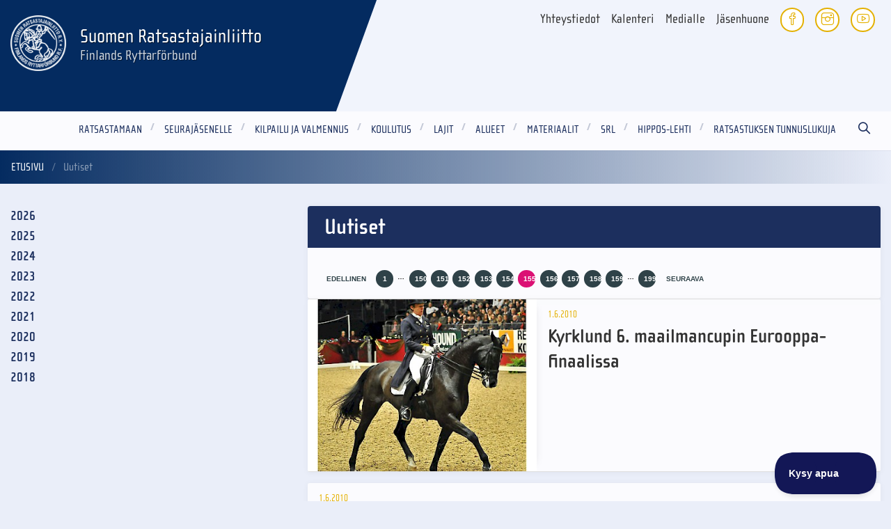

--- FILE ---
content_type: text/html; charset=utf-8
request_url: https://www.ratsastus.fi/uutiset/sivu155
body_size: 7319
content:
<!DOCTYPE html>
<html lang="fi" class="no-js">
  <head>
    <meta charset="utf-8">
    <meta http-equiv="X-UA-Compatible" content="IE=edge">
    <meta name="viewport" content="width=device-width, initial-scale=1">
    <meta name="description" content="">
    <meta name="author" content="">

    <link rel="apple-touch-icon" sizes="57x57" href="/favicon/apple-icon-57x57.png">
<link rel="apple-touch-icon" sizes="60x60" href="/favicon/apple-icon-60x60.png">
<link rel="apple-touch-icon" sizes="72x72" href="/favicon/apple-icon-72x72.png">
<link rel="apple-touch-icon" sizes="76x76" href="/favicon/apple-icon-76x76.png">
<link rel="apple-touch-icon" sizes="114x114" href="/favicon/apple-icon-114x114.png">
<link rel="apple-touch-icon" sizes="120x120" href="/favicon/apple-icon-120x120.png">
<link rel="apple-touch-icon" sizes="144x144" href="/favicon/apple-icon-144x144.png">
<link rel="apple-touch-icon" sizes="152x152" href="/favicon/apple-icon-152x152.png">
<link rel="apple-touch-icon" sizes="180x180" href="/favicon/apple-icon-180x180.png">
<link rel="icon" type="image/png" sizes="192x192"  href="/favicon/android-icon-192x192.png">
<link rel="icon" type="image/png" sizes="32x32" href="/favicon/favicon-32x32.png">
<link rel="icon" type="image/png" sizes="96x96" href="/favicon/favicon-96x96.png">
<link rel="icon" type="image/png" sizes="16x16" href="/favicon/favicon-16x16.png">
<link rel="manifest" href="/favicon/manifest.json">
<meta name="msapplication-TileColor" content="#ffffff">
<meta name="msapplication-TileImage" content="/favicon/ms-icon-144x144.png">
<meta name="theme-color" content="#ffffff">    
    <link rel="canonical" href="https://www.ratsastus.fi/uutiset/" />

    <!-- Facebook Open Graph Meta Tags -->
    <meta property="og:title" content="Uutiset" />
    <meta property="og:description" content="" />
    <meta property="og:type" content="website" />
    <meta property="og:url" content="https://www.ratsastus.fi/uutiset/" />
    
    <!-- Twitter -->
    <meta name="twitter:card" content="summary" />
    <meta name="twitter:title" content="Uutiset" />
    <meta name="twitter:description" content="" />
    <meta name="twitter:url" content="https://www.ratsastus.fi/uutiset/" />
    
        <!-- Google Tag Manager -->
    <script>(function(w,d,s,l,i){w[l]=w[l]||[];w[l].push({'gtm.start':
    new Date().getTime(),event:'gtm.js'});var
    f=d.getElementsByTagName(s)[0],
    j=d.createElement(s),dl=l!='dataLayer'?'&l='+l:'';j.async=true;j.src=
    'https://www.googletagmanager.com/gtm.js?id='+i+dl;f.parentNode.insertBefore(j,f);
    })(window,document,'script','dataLayer','GTM-M6CRCBBF');</script>
    <!-- End Google Tag Manager -->

    <title>Uutiset - Suomen Ratsastajainliitto</title>

    <link rel="stylesheet" href="https://use.typekit.net/hxs7gvi.css">
    <link rel="stylesheet" href="/site/templates/styles/simple-line-icons.css">
    <link rel="stylesheet" href="/site/assets/aiom/css_180c2da9ccf1a528a69a43593e01c2cd.css">

        <link rel="stylesheet" href="/site/templates/styles/print.css" type="text/css" media="print" />

        <script src="/site/templates/scripts/vendor/modernizr.js"></script>

    <script>
(function(i,s,o,g,r,a,m){i['GoogleAnalyticsObject']=r;i[r]=i[r]||function(){
(i[r].q=i[r].q||[]).push(arguments)},i[r].l=1*new Date();a=s.createElement(o),
m=s.getElementsByTagName(o)[0];a.async=1;a.src=g;m.parentNode.insertBefore(a,m)
})(window,document,'script','https://www.google-analytics.com/analytics.js','ga');

ga('create', 'UA-17226031-1', 'auto');
ga('send', 'pageview');

</script>  </head>

  <body class="news-tpl">
  
        <!-- Google Tag Manager (noscript) -->
    <noscript><iframe
    src="https://www.googletagmanager.com/ns.html?id=GTM-M6CRCBBF"
    height="0" width="0"
    style="display:none;visibility:hidden"></iframe></noscript>
    <!-- End Google Tag Manager (noscript) -->
  
    
	<link rel='stylesheet' type='text/css' href='/site/modules/SkipLinks/SkipLinks.css?1' /><div class="skiplinks-container"><a href="#main">Pääsisältö</a></div>

    <header>
      <div id="top-container">
        <div id="top" class="grid-container">

          <div class="grid-x grid-padding-x">
            <div class="medium-10 medium-push-2 cell">

            <ul class="menu some-links float-right">
              <li class="some"><a href="https://fi-fi.facebook.com/suomenratsastajainliitto/"><i class="icon-social-facebook icons"></i></a></li>
              <li class="some"><a href="https://www.instagram.com/ratsastajainliitto/?hl=fi"><i class="icon-social-instagram icons"></i></a></li>
                            <li class="some"><a href="https://www.youtube.com/user/ratsastajainliitto"><i class="icon-social-youtube icons"></i></a></li>
            </ul>

            <ul class="menu menu-links float-right" id="oikopolut" class="f-dropdown" data-dropdown-content aria-hidden="false" tabindex="-1">
                            
    <li>
      <a href="/yhteystiedot/">
        Yhteystiedot
      </a>
    </li>
  
    <li>
      <a href="https://kipa.ratsastus.fi/ncevents/">
        Kalenteri
      </a>
    </li>
  
    <li>
      <a href="/srl/viestinta/medialle/">
        Medialle
      </a>
    </li>
  
    <li>
      <a href="https://oma.ratsastus.fi/">
        Jäsenhuone
      </a>
    </li>
              </ul>
            </div>
            <div class="medium-2 medium-pull-10 cell">
              <h1 id="logo">
                <a href="/" title="Etusivu">
                  <img src="/site/templates/styles/images/logo.png?1" alt="Logo">
                  <span>Suomen Ratsastajainliitto<br>
                    <span>Finlands Ryttarförbund</span>
                  </span>
                </a>
              </h1>
            </div>
          </div>

        </div><!-- .grid-container -->
      </div>
    </header>

    <div id="menu-container">
      <div class="grid-container">
        <div class="title-bar" data-responsive-toggle="menu" data-hide-for="medium">
          <button class="menu-icon" type="button" data-toggle=""></button>
          <div class="title-bar-title">Valikko</div>
        </div>
        <nav id="main-menu">

          
      <ul id='menu' class='menu'><li class="dropdown"><a href="/ratsastamaan/">Ratsastamaan</a><ul class="dropdown menu"><li><a href="/ratsastamaan/nouse-ratsaille/">Nouse ratsaille</a><span class="after">+</span></li><li><a href="/ratsastamaan/tallille-tapahtumat/">Tallille!  -tapahtumat</a><span class="after">+</span></li><li><a href="/ratsastamaan/liity-seuraan/">Jäseneksi ratsastusseuraan</a><span class="after">+</span></li><li><a href="/ratsastamaan/loyda-oma-tallisi/">Löydä oma ratsastuskoulusi</a><span class="after">+</span></li><li><a href="/ratsastamaan/turvallisuus/">Turvallisuus</a><span class="after">+</span></li><li><a href="/ratsastamaan/hevonen-ja-hevostaidot/">Hevonen ja hevostaidot</a><span class="after">+</span></li><li><a href="/ratsastamaan/ratsastus-liikuntaa-ja-hyvinvointia/">Ratsastusyhteisö - liikuntaa ja hyvinvointia</a><span class="after">+</span></li><li><a href="/ratsastamaan/green-card/">Green Card</a><span class="after">+</span></li><li><a href="/ratsastamaan/green-card-plus/">Green Card Plus</a><span class="after">+</span></li><li><a href="/ratsastamaan/miten-ilmoittaa-hairinnasta-tai-elainsuojelurikoksesta/">Miten ilmoittaa häirinnästä tai eläinsuojelurikoksesta?</a><span class="after">+</span></li><li><a href="/ratsastamaan/hevosavusteinen-toiminta/">Hevosavusteinen toiminta</a><span class="after">+</span></li></ul><span class="after">+</span></li><li class="dropdown"><a href="/jasenelle/">Seurajäsenelle</a><ul class="dropdown menu"><li><a href="/jasenelle/jasenhuone/">Jäsenhuone</a><span class="after">+</span></li><li><a href="/jasenelle/jasenille/">Ratsastusseurassa</a><span class="after">+</span></li><li><a href="/jasenelle/urheiluvakuutus/">Sporttiturva-urheiluvakuutus</a><span class="after">+</span></li><li><a href="/jasenelle/jasenedut/">Muut SRL-jäsenen edut</a><span class="after">+</span></li><li><a href="/jasenelle/hevoskerhoon/">Hevoskerhot</a><span class="after">+</span></li><li><a href="/jasenelle/suorita-taitomerkkeja/">Testaa taitosi - suorita merkkejä</a><span class="after">+</span></li><li><a href="/jasenelle/harrasteratsastajan-polku/">Harrasteratsastajan polku</a><span class="after">+</span></li><li><a href="/jasenelle/kepparitoiminta/">Kepparitoiminta</a><span class="after">+</span></li><li><a href="/jasenelle/usein-kysytyt-kysymykset-jasenyys/">Usein kysytyt kysymykset UKK</a><span class="after">+</span></li></ul><span class="after">+</span></li><li class="dropdown"><a href="/kilpailu-ja-valmennus/">Kilpailu ja valmennus</a><ul class="dropdown menu"><li><a href="/kilpailu-ja-valmennus/kilpailujarjestelma/">Kilpailujärjestelmä</a><span class="after">+</span></li><li><a href="/kilpailu-ja-valmennus/kisakalenteri/">Kisakalenteri 2026</a><span class="after">+</span></li><li><a href="/kilpailu-ja-valmennus/tulokset/">Kilpailutulokset</a><span class="after">+</span></li><li><a href="/kilpailu-ja-valmennus/valmennus/">Valmennus</a><span class="after">+</span></li><li><a href="/kilpailu-ja-valmennus/urheilijalle/">Urheilijalle</a><span class="after">+</span></li><li><a href="/kilpailu-ja-valmennus/urheilijaesittelyja/">Urheilijaesittelyjä</a><span class="after">+</span></li><li><a href="/kilpailu-ja-valmennus/antidoping/">Antidoping</a><span class="after">+</span></li><li><a href="/kilpailu-ja-valmennus/miten-ilmoittaa-hairinnasta-tai-elainsuojelurikoksesta/">Miten ilmoittaa häirinnästä, kilpailumanipulaatiosta tai eläinsuojelurikoksesta?</a><span class="after">+</span></li><li><a href="/kilpailu-ja-valmennus/reilu-peli-urheilussa/">Reilu Peli, kilpailumanipulaation vastustaminen ja hevosen hyvinvoinnin eettiset säännökset urheilussa</a><span class="after">+</span></li><li><a href="/kilpailu-ja-valmennus/kilpailunjarjestajalle/">Kilpailujärjestäjälle</a><span class="after">+</span></li><li><a href="/kilpailu-ja-valmennus/toimihenkilolle/">Toimihenkilölle</a><span class="after">+</span></li><li><a href="/kilpailu-ja-valmennus/kipa/">KIPA ja Equipe App</a><span class="after">+</span></li><li><a href="/kilpailu-ja-valmennus/clipmyhorse-livelahetys/">ClipMyHorse livelähetys</a><span class="after">+</span></li></ul><span class="after">+</span></li><li class="dropdown"><a href="/koulutus/">Koulutus</a><ul class="dropdown menu"><li><a href="/koulutus/hevosen-hyvinvointityoryhman-uutisia/">Hevosen hyvinvointi -työryhmä</a><span class="after">+</span></li><li><a href="/koulutus/valmentajakoulutus/">Valmentajakoulutus</a><span class="after">+</span></li><li><a href="/koulutus/toimihenkilokoulutus/">Toimihenkilökoulutus</a><span class="after">+</span></li><li><a href="/koulutus/erityisliikunnan-koulutus/">Pararatsastuksen koulutus</a><span class="after">+</span></li><li><a href="/koulutus/hevos-ja-ponikerhon-ohjaajakoulutukset/">Hevos- ja ponikerhon ohjaajakoulutukset</a><span class="after">+</span></li><li><a href="/koulutus/iltateekoulutukset/">Seuratoiminnan iltateewebinaarit</a><span class="after">+</span></li><li><a href="/koulutus/seura-ja-harrastetoiminnan-koulutukset/">Muu seuratoiminnan koulutus</a><span class="after">+</span></li><li><a href="/koulutus/kouluttajat/">Kouluttajat</a><span class="after">+</span></li><li><a href="/koulutus/ratsastuksen-urheiluakatemia/">Ratsastuksen urheiluakatemia</a><span class="after">+</span></li></ul><span class="after">+</span></li><li class="dropdown"><a href="/lajit/">Lajit</a><ul class="dropdown menu"><li><a href="/lajit/lajikomiteat/">Lajikomiteat</a><span class="after">+</span></li><li><a href="/lajit/esteratsastus/">Esteratsastus</a><span class="after">+</span></li><li><a href="/lajit/kenttaratsastus/">Kenttäratsastus</a><span class="after">+</span></li><li><a href="/lajit/kouluratsastus/">Kouluratsastus</a><span class="after">+</span></li><li><a href="/lajit/islanninhevoset/">Askellajiratsastus</a><span class="after">+</span></li><li><a href="/lajit/lannenratsastus/">Lännenratsastus</a><span class="after">+</span></li><li><a href="/lajit/matkaratsastus/">Matkaratsastus</a><span class="after">+</span></li><li><a href="/lajit/pararatsastus/">Pararatsastus</a><span class="after">+</span></li><li><a href="/lajit/valjakkoajo/">Valjakkoajo</a><span class="after">+</span></li><li><a href="/lajit/vikellys/">Vikellys</a><span class="after">+</span></li><li><a href="/lajit/working-equitation/">Working Equitation</a><span class="after">+</span></li><li><a href="/lajit/muut-lajit/">Muut lajit</a><span class="after">+</span></li></ul><span class="after">+</span></li><li class="dropdown"><a href="/alueet/">Alueet</a><ul class="dropdown menu"><li><a href="/alueet/aluetoiminta/">Aluetoiminta</a><span class="after">+</span></li><li><a href="/alueet/etela-suomi/">Etelä-Suomi</a><span class="after">+</span></li><li><a href="/alueet/hame/">Häme</a><span class="after">+</span></li><li><a href="/alueet/ita-suomi/">Itä-Suomi</a><span class="after">+</span></li><li><a href="/alueet/kaakkois-suomi/">Kaakkois-Suomi</a><span class="after">+</span></li><li><a href="/alueet/keski-suomi/">Keski-Suomi</a><span class="after">+</span></li><li><a href="/alueet/lounais-suomi/">Lounais-Suomi</a><span class="after">+</span></li><li><a href="/alueet/pohjanmaa/">Pohjanmaa</a><span class="after">+</span></li><li><a href="/alueet/pohjois-suomi/">Pohjois-Suomi</a><span class="after">+</span></li></ul><span class="after">+</span></li><li class="dropdown"><a href="/materiaalit/">Materiaalit</a><ul class="dropdown menu"><li><a href="/materiaalit/asiakirjat/">Asiakirjat</a><span class="after">+</span></li><li><a href="/materiaalit/kilpailusaannot/">Kilpailusäännöt</a><span class="after">+</span></li><li><a href="/materiaalit/sarjakilpailusaannot/">Sarjakilpailusäännöt</a><span class="after">+</span></li><li><a href="/materiaalit/lomakkeet/">Lomakkeet</a><span class="after">+</span></li><li><a href="/materiaalit/vakioradat/">Vakioradat</a><span class="after">+</span></li><li><a href="/materiaalit/kouluohjelmat/">Kouluohjelmat</a><span class="after">+</span></li><li><a href="/materiaalit/kenttaratsastuksen-kouluohjelmat/">Kenttäratsastuksen kouluohjelmat</a><span class="after">+</span></li><li><a href="/materiaalit/pararatsastuksen-kouluohjelmat/">Parakouluratsastusohjelmat</a><span class="after">+</span></li><li><a href="/materiaalit/valjakkoajon-kouluohjelmat/">Valjakkoajon kouluohjelmat</a><span class="after">+</span></li><li><a href="/materiaalit/myyntituotteet/">Myyntituotteet</a><span class="after">+</span></li><li><a href="/materiaalit/kerhomateriaalit/">Kerhomateriaalit</a><span class="after">+</span></li><li><a href="/materiaalit/kuntohaaste/">Kuntohaaste</a><span class="after">+</span></li><li><a href="/materiaalit/muuta/">Muuta</a><span class="after">+</span></li></ul><span class="after">+</span></li><li class="dropdown"><a href="/srl/">SRL</a><ul class="dropdown menu"><li><a href="/srl/organisaatio/">Organisaatio</a><span class="after">+</span></li><li><a href="/srl/finnish-equestrian-federation/">Finnish Equestrian Federation</a><span class="after">+</span></li><li><a href="/srl/liittokokoukset/">Liittokokoukset</a><span class="after">+</span></li><li><a href="/srl/ratsastajainliiton-strategia/">Strategia</a><span class="after">+</span></li><li><a href="/srl/edunvalvonta/">Edunvalvonta</a><span class="after">+</span></li><li><a href="/srl/vastuullisuustyo/">Vastuullisuus</a><span class="after">+</span></li><li><a href="/srl/hyva-hallinto/">Hyvä hallintotapa</a><span class="after">+</span></li><li><a href="/srl/viestinta/">Viestintä</a><span class="after">+</span></li><li><a href="/srl/ratsastuksen-tunnuslukuja/">Ratsastuksen tunnuslukuja</a><span class="after">+</span></li><li><a href="/srl/gdpr/">GDPR</a><span class="after">+</span></li><li><a href="/srl/srl-hinnasto/">SRL hinnasto</a><span class="after">+</span></li><li><a href="/srl/in-memoriam/">Muistoa kunnioittaen - In memoriam</a><span class="after">+</span></li><li><a href="/srl/srl-toimiston-henkilokunnan-esittely/">Toimiston henkilökunta esittäytyy</a><span class="after">+</span></li></ul><span class="after">+</span></li><li class="dropdown"><a href="/hippos-lehti/">Hippos-lehti</a><ul class="dropdown menu"><li><a href="/hippos-lehti/aikataulut/">Lehti ja aikataulut</a><span class="after">+</span></li><li><a href="/hippos-lehti/tilaa/">Tilaa</a><span class="after">+</span></li><li><a href="/hippos-lehti/mediakortti/">Mediakortti</a><span class="after">+</span></li><li><a href="/hippos-lehti/media-card/">Media Card</a><span class="after">+</span></li></ul><span class="after">+</span></li><li class="dropdown"><a href="/tunnuslukuja/">Ratsastuksen tunnuslukuja</a><ul class="dropdown menu"><li><a href="/tunnuslukuja/hevosalan-avainluvut-suomessa/">Hevosalan avainluvut Suomessa</a><span class="after">+</span></li><li><a href="/tunnuslukuja/hyvinvointia-ratsastuksesta-kaiken-ikaisille/">Hyvinvointia ratsastuksesta kaiken ikäisille</a><span class="after">+</span></li><li><a href="/tunnuslukuja/miten-hyvinvointialue-voi-hyotya/">Miten hyvinvointialue voi hyötyä?</a><span class="after">+</span></li><li><a href="/tunnuslukuja/miten-kunta-voi-hyotya/">Miten kunta voi hyötyä?</a><span class="after">+</span></li></ul><span class="after">+</span></li><li class="search search-btn"><a href="/haku/"><i class="icon-magnifier icons"></i></a></li></ul>
        </nav>
        </div><!-- .grid-container -->
      </div>

        
<section class="container breadcrumbs-container ">
  <div class="row">
    
<ul id='breadcrumb' class='breadcrumbs'><li><a href='/'>Etusivu</a></li><li>Uutiset</li></ul>  </div>
</section>
    <main id="main" role="main">

        
<section class="container">
  <div class="row basic">
    <div class="large-8 large-push-4 columns">
      <div id="content-container">
        <div class="box">
                              <div id='title-container' style='margin-bottom: -1rem;'><h1 >Uutiset</h1>
</div>
<ul class='MarkupPagerNav' role='navigation' aria-label='Pagination links'>
	<li aria-label='Previous page' class='MarkupPagerNavPrevious MarkupPagerNavFirst'><a href='/uutiset/sivu154'><span>Edellinen</span></a></li>
	<li aria-label='Page 1' class='MarkupPagerNavFirstNum'><a href='/uutiset/'><span>1</span></a></li>
	<li aria-label='' class='MarkupPagerNavSeparator'>&hellip;</li>
	<li aria-label='Page 150'><a href='/uutiset/sivu150'><span>150</span></a></li>
	<li aria-label='Page 151'><a href='/uutiset/sivu151'><span>151</span></a></li>
	<li aria-label='Page 152'><a href='/uutiset/sivu152'><span>152</span></a></li>
	<li aria-label='Page 153'><a href='/uutiset/sivu153'><span>153</span></a></li>
	<li aria-label='Page 154'><a href='/uutiset/sivu154'><span>154</span></a></li>
	<li aria-label='Page 155, current page' class='MarkupPagerNavOn' aria-current='true'><a href='/uutiset/sivu155'><span>155</span></a></li>
	<li aria-label='Page 156'><a href='/uutiset/sivu156'><span>156</span></a></li>
	<li aria-label='Page 157'><a href='/uutiset/sivu157'><span>157</span></a></li>
	<li aria-label='Page 158'><a href='/uutiset/sivu158'><span>158</span></a></li>
	<li aria-label='Page 159'><a href='/uutiset/sivu159'><span>159</span></a></li>
	<li aria-label='' class='MarkupPagerNavSeparator'>&hellip;</li>
	<li aria-label='Page 199, last page' class='MarkupPagerNavLastNum'><a href='/uutiset/sivu199'><span>199</span></a></li>
	<li aria-label='Next page' class='MarkupPagerNavNext MarkupPagerNavLast'><a href='/uutiset/sivu156'><span>Seuraava</span></a></li>
</ul>                    
          <!-- Go to www.addthis.com/dashboard to customize your tools -->
          <div class="addthis_inline_share_toolbox"></div>
          <script type="text/javascript" src="//s7.addthis.com/js/300/addthis_widget.js#pubid=ra-5b2b76f22cc63962"></script>
        </div>
        <div id='news'><div class="news">
   <div class="news-list">
    <ul class='unstyled-list block-list '>
              <li class="with-image  main-news">
          <a href="/uutiset/kyrklund-6-maailmancupin-eurooppa-finaalissa/">
             <div class="img-container">
                <picture><source media='(min-width: 800px)' srcset='/site/assets/files/18240/36a6492c4a6301ad977dcb45fd6a57e3799c5860.400x300.jpg'><source media='(min-width: 0)' srcset='/site/assets/files/18240/36a6492c4a6301ad977dcb45fd6a57e3799c5860.500x333.jpg, /site/assets/files/18240/36a6492c4a6301ad977dcb45fd6a57e3799c5860.800x533.jpg 2x'><img src='/site/assets/files/18240/36a6492c4a6301ad977dcb45fd6a57e3799c5860.500x333.jpg' alt= />
</picture>             </div>
             <div class="content">
                <span class="date">1.6.2010</span>
                                <p>Kyrklund 6. maailmancupin Eurooppa-finaalissa</p>
                <span class="summary"></span>
             </div>
          </a>
       </li>                   
              <li class="with-image ">
          <a href="/uutiset/suomalaissijoituksia-toscanassa/">
             <div class="img-container">
                             </div>
             <div class="content">
                <span class="date">1.6.2010</span>
                                <p>Suomalaissijoituksia Toscanassa</p>
                <span class="summary"></span>
             </div>
          </a>
       </li>                   
              <li class="with-image ">
          <a href="/uutiset/fagerstrom-3-toscanassa-150-cm-n-esteilla/">
             <div class="img-container">
                             </div>
             <div class="content">
                <span class="date">1.6.2010</span>
                                <p>Fagerström 3. Toscanassa 150 cm:n esteillä</p>
                <span class="summary"></span>
             </div>
          </a>
       </li>                   
              <li class="with-image ">
          <a href="/uutiset/maailmancupin-finalistit-las-vegasissa-15-19.4/">
             <div class="img-container">
                             </div>
             <div class="content">
                <span class="date">1.6.2010</span>
                                <p>Maailmancupin finalistit Las Vegasissa 15.-19.4.</p>
                <span class="summary"></span>
             </div>
          </a>
       </li>                   
              <li class="with-image ">
          <a href="/uutiset/mikael-forsten-15-lansi-liigassa-las-vegas-odottaa/">
             <div class="img-container">
                <picture><source media='(min-width: 800px)' srcset='/site/assets/files/18244/c10b6b97377e253709642637ca95144c2a70e44b.400x300.jpg'><source media='(min-width: 0)' srcset='/site/assets/files/18244/c10b6b97377e253709642637ca95144c2a70e44b.500x333.jpg, /site/assets/files/18244/c10b6b97377e253709642637ca95144c2a70e44b.800x533.jpg 2x'><img src='/site/assets/files/18244/c10b6b97377e253709642637ca95144c2a70e44b.500x333.jpg' alt= />
</picture>             </div>
             <div class="content">
                <span class="date">1.6.2010</span>
                                <p>Mikael Forstén 15. Länsi-liigassa, Las Vegas odottaa!</p>
                <span class="summary"></span>
             </div>
          </a>
       </li>                   
              <li class="with-image ">
          <a href="/uutiset/suomalaissijoituksia-arezzossa/">
             <div class="img-container">
                             </div>
             <div class="content">
                <span class="date">1.6.2010</span>
                                <p>Suomalaissijoituksia Arezzossa</p>
                <span class="summary"></span>
             </div>
          </a>
       </li>                   
              <li class="with-image ">
          <a href="/uutiset/noora-forstenille-kaksi-sijoitusta-toscanassa/">
             <div class="img-container">
                             </div>
             <div class="content">
                <span class="date">1.6.2010</span>
                                <p>Noora Forsténille kaksi sijoitusta Toscanassa</p>
                <span class="summary"></span>
             </div>
          </a>
       </li>                   
              <li class="with-image ">
          <a href="/uutiset/ponioripaivilta-paljon-uusia-oriita-jalostukseen/">
             <div class="img-container">
                             </div>
             <div class="content">
                <span class="date">1.6.2010</span>
                                <p>Ponioripäiviltä paljon uusia oriita jalostukseen</p>
                <span class="summary"></span>
             </div>
          </a>
       </li>                   
              <li class="with-image ">
          <a href="/uutiset/tampereen-hevosmessuilla-yli-6000-kavijaa/">
             <div class="img-container">
                <picture><source media='(min-width: 800px)' srcset='/site/assets/files/18248/5e1828077ffa12a345354ab600aa525c6ce3998c.400x300.jpg'><source media='(min-width: 0)' srcset='/site/assets/files/18248/5e1828077ffa12a345354ab600aa525c6ce3998c.500x333.jpg, /site/assets/files/18248/5e1828077ffa12a345354ab600aa525c6ce3998c.800x533.jpg 2x'><img src='/site/assets/files/18248/5e1828077ffa12a345354ab600aa525c6ce3998c.500x333.jpg' alt= />
</picture>             </div>
             <div class="content">
                <span class="date">1.6.2010</span>
                                <p>Tampereen hevosmessuilla yli 6000 kävijää</p>
                <span class="summary"></span>
             </div>
          </a>
       </li>                   
              <li class="with-image ">
          <a href="/uutiset/kolmen-tahden-hallikilpailu-ypaja-spring-show-18-19.4/">
             <div class="img-container">
                             </div>
             <div class="content">
                <span class="date">1.6.2010</span>
                                <p>Kolmen tähden hallikilpailu Ypäjä Spring Show 18.–19.4.</p>
                <span class="summary"></span>
             </div>
          </a>
       </li>                   
              <li class="with-image ">
          <a href="/uutiset/rintamaki-5-sunshinetourin-pikkukierroksen-gp-ssa/">
             <div class="img-container">
                <picture><source media='(min-width: 800px)' srcset='/site/assets/files/18228/057e4b5b8ad84dfa697d1b6859adf41dd93aa5bf.400x300.jpg'><source media='(min-width: 0)' srcset='/site/assets/files/18228/057e4b5b8ad84dfa697d1b6859adf41dd93aa5bf.500x333.jpg, /site/assets/files/18228/057e4b5b8ad84dfa697d1b6859adf41dd93aa5bf.800x533.jpg 2x'><img src='/site/assets/files/18228/057e4b5b8ad84dfa697d1b6859adf41dd93aa5bf.500x333.jpg' alt= />
</picture>             </div>
             <div class="content">
                <span class="date">1.6.2010</span>
                                <p>Rintamäki 5. Sunshinetourin pikkukierroksen GP:ssä</p>
                <span class="summary"></span>
             </div>
          </a>
       </li>                   
              <li class="with-image ">
          <a href="/uutiset/emma-kanervalla-ja-sini-spiritilla-hienot-gp-startit/">
             <div class="img-container">
                <picture><source media='(min-width: 800px)' srcset='/site/assets/files/18230/efca69509f3b3d9243301b1a0766aefb862f634b.400x300.jpg'><source media='(min-width: 0)' srcset='/site/assets/files/18230/efca69509f3b3d9243301b1a0766aefb862f634b.500x333.jpg, /site/assets/files/18230/efca69509f3b3d9243301b1a0766aefb862f634b.800x533.jpg 2x'><img src='/site/assets/files/18230/efca69509f3b3d9243301b1a0766aefb862f634b.500x333.jpg' alt= />
</picture>             </div>
             <div class="content">
                <span class="date">1.6.2010</span>
                                <p>Emma Kanervalla ja Sini Spiritillä hienot GP-startit</p>
                <span class="summary"></span>
             </div>
          </a>
       </li>                   
              <li class="with-image ">
          <a href="/uutiset/sebastian-nummiselle-useita-sijoituksia-sunshine-tourilla/">
             <div class="img-container">
                             </div>
             <div class="content">
                <span class="date">1.6.2010</span>
                                <p>Sebastian Nummiselle useita sijoituksia Sunshine Tourilla</p>
                <span class="summary"></span>
             </div>
          </a>
       </li>                   
              <li class="with-image ">
          <a href="/uutiset/nina-fagerstrom-menestyi-toscana-tourilla-italiassa/">
             <div class="img-container">
                             </div>
             <div class="content">
                <span class="date">1.6.2010</span>
                                <p>Nina Fagerström menestyi Toscana Tourilla Italiassa</p>
                <span class="summary"></span>
             </div>
          </a>
       </li>                   
              <li class="with-image ">
          <a href="/uutiset/kyralle-olympiakomitean-tuki-kohti-lontoota-2012/">
             <div class="img-container">
                <picture><source media='(min-width: 800px)' srcset='/site/assets/files/18212/c229d2b93422d6ae833a751e6495b7dfc37a70cc.400x300.jpg'><source media='(min-width: 0)' srcset='/site/assets/files/18212/c229d2b93422d6ae833a751e6495b7dfc37a70cc.500x333.jpg, /site/assets/files/18212/c229d2b93422d6ae833a751e6495b7dfc37a70cc.800x533.jpg 2x'><img src='/site/assets/files/18212/c229d2b93422d6ae833a751e6495b7dfc37a70cc.500x333.jpg' alt= />
</picture>             </div>
             <div class="content">
                <span class="date">1.6.2010</span>
                                <p>Kyralle Olympiakomitean tuki kohti Lontoota 2012!</p>
                <span class="summary"></span>
             </div>
          </a>
       </li>                   
              <li class="with-image ">
          <a href="/uutiset/elina-blomille-nbsp-kolme-sijoitusta-toscana-tourilla/">
             <div class="img-container">
                             </div>
             <div class="content">
                <span class="date">1.6.2010</span>
                                <p>Elina Blomille&amp;nbsp;kolme sijoitusta Toscana Tourilla</p>
                <span class="summary"></span>
             </div>
          </a>
       </li>                   
              <li class="with-image ">
          <a href="/uutiset/sebastian-numminen-16-sijalle-sunshinetourin-gp-ssa/">
             <div class="img-container">
                             </div>
             <div class="content">
                <span class="date">1.6.2010</span>
                                <p>Sebastian Numminen 16. sijalle Sunshinetourin GP:ssä </p>
                <span class="summary"></span>
             </div>
          </a>
       </li>                   
              <li class="with-image ">
          <a href="/uutiset/jessica-timgren-kuudes-leznon-gp-ssa-puolassa/">
             <div class="img-container">
                             </div>
             <div class="content">
                <span class="date">1.6.2010</span>
                                <p>Jessica Timgren kuudes Leznon GP:ssä Puolassa</p>
                <span class="summary"></span>
             </div>
          </a>
       </li>                   
              <li class="with-image ">
          <a href="/uutiset/noora-forsten-gp-n-16-belgiassa-paljon-suomalaissijoituksia/">
             <div class="img-container">
                             </div>
             <div class="content">
                <span class="date">1.6.2010</span>
                                <p>Noora Forstén GP:n 16. Belgiassa, paljon suomalaissijoituksia</p>
                <span class="summary"></span>
             </div>
          </a>
       </li>                   
              <li class="with-image ">
          <a href="/uutiset/hippos-lehden-kustantajaksi-tekir-oy/">
             <div class="img-container">
                             </div>
             <div class="content">
                <span class="date">1.6.2010</span>
                                <p>Hippos-lehden kustantajaksi Tekir Oy</p>
                <span class="summary"></span>
             </div>
          </a>
       </li>                   
          </ul>
    <!--<a href="/ajankohtaista/" class="more">Lisää ajankohtaista</a>-->
 </div>
</div></div>
      </div>
   </div>
   <div class="large-4 large-pull-8 columns">
      <div id="left-container">
                        <ul class='archive list-unstyled'><li class='year'><b><a href='/uutiset/2026/'>2026</a></b></li><li class='year'><b><a href='/uutiset/2025/'>2025</a></b></li><li class='year'><b><a href='/uutiset/2024/'>2024</a></b></li><li class='year'><b><a href='/uutiset/2023/'>2023</a></b></li><li class='year'><b><a href='/uutiset/2022/'>2022</a></b></li><li class='year'><b><a href='/uutiset/2021/'>2021</a></b></li><li class='year'><b><a href='/uutiset/2020/'>2020</a></b></li><li class='year'><b><a href='/uutiset/2019/'>2019</a></b></li><li class='year'><b><a href='/uutiset/2018/'>2018</a></b></li></ul>      </div>
    </div>
  </div>  
  <div> 
</section>

    </main>

    <footer>
       <div class="grid-container home">
          <div class="grid-x grid-padding-x">
             <div class="medium-4 cell">
             </div>
             <div class="medium-4 cell">
                <h1 id="logo" style="z-index: 9; position: relative;" class="hidden-s">
                   <a href="/"><img src="/site/templates/styles/images/logo.png?1" alt="Logo"></a>
                </h1>
                <p>
                  Valimotie 10<br />
00380 Helsinki<br />
puhelin (09) 2294 510<br>
                  <span id="e203326803">[javascript protected email address]</span><script type="text/javascript">/*<![CDATA[*/eval("var a=\"g.GrhOH_RXmwWJ3ek+pzFulNoEYLMS0cZ5b2Ux1vy6jBTK48aQfitqds-7IDP9CnAV@\";var b=a.split(\"\").sort().join(\"\");var c=\"I6PD6DP9DJI6PD6DP9DG4Q\";var d=\"\";for(var e=0;e<c.length;e++)d+=b.charAt(a.indexOf(c.charAt(e)));document.getElementById(\"e203326803\").innerHTML=\"<a href=\\\"mailto:\"+d+\"\\\">\"+d+\"</a>\"")/*]]>*/</script>                </p>
             </div>
             <div class="medium-4 cell">
             </div>
          </div>
       </div>
       <img src="/site/templates/styles/images/big-logo.png" class="big-logo" alt="">
    </footer>

      
    <script src="/site/templates/scripts/vendor/jquery.js"></script>
    <script src="/site/templates/scripts/foundation.min.js?2"></script>

    
    <script src="/site/templates/scripts/main.js?1676361012"></script>
    <script src="/site/templates/scripts/app.js?1541595365"></script>
        <script type="text/javascript">!function(e,t,n){function a(){var e=t.getElementsByTagName("script")[0],n=t.createElement("script");n.type="text/javascript",n.async=!0,n.src="https://beacon-v2.helpscout.net",e.parentNode.insertBefore(n,e)}if(e.Beacon=n=function(t,n,a){e.Beacon.readyQueue.push({method:t,options:n,data:a})},n.readyQueue=[],"complete"===t.readyState)return a();e.attachEvent?e.attachEvent("onload",a):e.addEventListener("load",a,!1)}(window,document,window.Beacon||function(){});</script>
    <script type="text/javascript">window.Beacon('init', 'afdbe596-90d8-440e-9ead-4505358bcaed')</script>

  
<script>var as_config = {"as_minLength":"3","as_close_text":"sulje","as_search_form":"#searchform","as_search_input":"#query","as_query_name":"q","as_query_url":"","add_script":1};</script>
<script src='/site/modules/AjaxSearch/AjaxSearch.js'></script></body>
</html>

--- FILE ---
content_type: text/css;charset=utf-8
request_url: https://use.typekit.net/hxs7gvi.css
body_size: 522
content:
/*
 * The Typekit service used to deliver this font or fonts for use on websites
 * is provided by Adobe and is subject to these Terms of Use
 * http://www.adobe.com/products/eulas/tou_typekit. For font license
 * information, see the list below.
 *
 * cholla-sans:
 *   - http://typekit.com/eulas/00000000000000003b9adc7c
 *   - http://typekit.com/eulas/00000000000000003b9adc7b
 *   - http://typekit.com/eulas/00000000000000003b9adc7a
 *   - http://typekit.com/eulas/00000000000000003b9adc7d
 *
 * © 2009-2026 Adobe Systems Incorporated. All Rights Reserved.
 */
/*{"last_published":"2018-05-02 05:33:28 UTC"}*/

@import url("https://p.typekit.net/p.css?s=1&k=hxs7gvi&ht=tk&f=28592.28593.28594.28595&a=7359655&app=typekit&e=css");

@font-face {
font-family:"cholla-sans";
src:url("https://use.typekit.net/af/802540/00000000000000003b9adc7c/27/l?primer=7cdcb44be4a7db8877ffa5c0007b8dd865b3bbc383831fe2ea177f62257a9191&fvd=n4&v=3") format("woff2"),url("https://use.typekit.net/af/802540/00000000000000003b9adc7c/27/d?primer=7cdcb44be4a7db8877ffa5c0007b8dd865b3bbc383831fe2ea177f62257a9191&fvd=n4&v=3") format("woff"),url("https://use.typekit.net/af/802540/00000000000000003b9adc7c/27/a?primer=7cdcb44be4a7db8877ffa5c0007b8dd865b3bbc383831fe2ea177f62257a9191&fvd=n4&v=3") format("opentype");
font-display:auto;font-style:normal;font-weight:400;font-stretch:normal;
}

@font-face {
font-family:"cholla-sans";
src:url("https://use.typekit.net/af/6b5a75/00000000000000003b9adc7b/27/l?primer=7cdcb44be4a7db8877ffa5c0007b8dd865b3bbc383831fe2ea177f62257a9191&fvd=i7&v=3") format("woff2"),url("https://use.typekit.net/af/6b5a75/00000000000000003b9adc7b/27/d?primer=7cdcb44be4a7db8877ffa5c0007b8dd865b3bbc383831fe2ea177f62257a9191&fvd=i7&v=3") format("woff"),url("https://use.typekit.net/af/6b5a75/00000000000000003b9adc7b/27/a?primer=7cdcb44be4a7db8877ffa5c0007b8dd865b3bbc383831fe2ea177f62257a9191&fvd=i7&v=3") format("opentype");
font-display:auto;font-style:italic;font-weight:700;font-stretch:normal;
}

@font-face {
font-family:"cholla-sans";
src:url("https://use.typekit.net/af/94a043/00000000000000003b9adc7a/27/l?primer=7cdcb44be4a7db8877ffa5c0007b8dd865b3bbc383831fe2ea177f62257a9191&fvd=n7&v=3") format("woff2"),url("https://use.typekit.net/af/94a043/00000000000000003b9adc7a/27/d?primer=7cdcb44be4a7db8877ffa5c0007b8dd865b3bbc383831fe2ea177f62257a9191&fvd=n7&v=3") format("woff"),url("https://use.typekit.net/af/94a043/00000000000000003b9adc7a/27/a?primer=7cdcb44be4a7db8877ffa5c0007b8dd865b3bbc383831fe2ea177f62257a9191&fvd=n7&v=3") format("opentype");
font-display:auto;font-style:normal;font-weight:700;font-stretch:normal;
}

@font-face {
font-family:"cholla-sans";
src:url("https://use.typekit.net/af/7e03a6/00000000000000003b9adc7d/27/l?primer=7cdcb44be4a7db8877ffa5c0007b8dd865b3bbc383831fe2ea177f62257a9191&fvd=i4&v=3") format("woff2"),url("https://use.typekit.net/af/7e03a6/00000000000000003b9adc7d/27/d?primer=7cdcb44be4a7db8877ffa5c0007b8dd865b3bbc383831fe2ea177f62257a9191&fvd=i4&v=3") format("woff"),url("https://use.typekit.net/af/7e03a6/00000000000000003b9adc7d/27/a?primer=7cdcb44be4a7db8877ffa5c0007b8dd865b3bbc383831fe2ea177f62257a9191&fvd=i4&v=3") format("opentype");
font-display:auto;font-style:italic;font-weight:400;font-stretch:normal;
}

.tk-cholla-sans { font-family: "cholla-sans",sans-serif; }


--- FILE ---
content_type: application/javascript
request_url: https://www.ratsastus.fi/site/templates/scripts/main.js?1676361012
body_size: 988
content:
//$(document).foundation();

if ($('.main-carousel').length != 0 && $.fn.slick) {

	$('.main-carousel').slick({
		lazyLoad : 'ondemand',
		autoplay : true,
		autoplaySpeed: 8000,
		fade: true,
		dots : false,
		speed: 1500
	});

}

if ($('.banners-carousel').length != 0 && $.fn.slick) {
	$(".banners-carousel").slick({
		lazyLoad: 'ondemand',
		autoplay : true,
		fade : true
	});
}

if ($('.slide-gallery .bd').length != 0 && $.fn.slick) {
	$('.slide-gallery .bd').show();
	$('.slide-gallery .bd').slick({
	  slidesToShow: 3,
	  slidesToScroll: 3
	});
}

$(".data-link").on( "click", function() {
	$(this).magnificPopup({
		type: 'ajax'
	});
	return false;
});	

$(".clickable-row").click(function() {
    window.document.location = $(this).data("href");
});

$( window ).load(function() {
	$someContainer = $('#some-container .somet');
	if ($someContainer.length) {
		//$('#some-container .somet').masonry();
		$someContainer.isotope({
		  // options
		  itemSelector: '.content-block',
		  //filter: '.facebook'
		  //layoutMode: 'fitRows'
		});
	}
});

$('#filters a').click(function(){
  var selector = $(this).attr('data-filter');
  $someContainer.isotope({ filter: selector });
  return false;
});

$( window ).load(function() {

	(function ( $ ) {
	 
	    $.fn.multiNav = function() {

	    	var nav = $(this);
			var pn = document.location.pathname;
			var open = $("a[href='" + pn + "']").parents(".parent");

			// hide subnavs
			$("li ul", nav).hide();

			// add more-link
			$("li.has_children", nav).append("<span class='more'></span>");

			// more click event
			$('.more').on('click', function(){    
			    $(this).toggleClass("less");
			    $(this).prev("ul").slideToggle("fast");
			});

			// open nav position from path
			// (hasClass added to avoid breaking main menu dropdown, case VO-6653)
			if (!open.hasClass('dropdown')) {
				open.children("ul").show();
				open.find(".more").addClass("less");
			}

			$( ".nav-vertical .current > .more" ).trigger( "click" );
			$( ".nav-vertical .current > .more" ).addClass("less");
			$( ".nav-vertical li:not(.current, .parent) > .more" ).removeClass("less");

		 // mobile
	      $('.nav-open').on('click', function() {
	        $(".nav-vertical > li:not(.title)").slideToggle("fast");
	      });

	    };
	 
	}( jQuery ));

	$('.nav-vertical').multiNav();
});

--- FILE ---
content_type: application/javascript
request_url: https://www.ratsastus.fi/site/templates/scripts/app.js?1541595365
body_size: 1279
content:
$(document).foundation();

$( document ).ready(function() {

  if ($('#theme').length != 0 && $.fn.slick) {
    $("#theme .content").fadeIn();
    var slickBeforeChange = function(slider){
      $("#theme .content").hide();
    }

    var slickAfterChange = function(slider,i) {
        $("#theme .content").fadeIn();
    };

    $('#theme').slick({
      lazyLoad : 'ondemand',
      autoplay : true,
      autoplaySpeed: 8000,
      fade: true,
      dots : false,
      speed: 1500,
      onBeforeChange: slickBeforeChange,
      onAfterChange: slickAfterChange
    });

  }

  if ($('#banners').length != 0 && $.fn.slick) {

    var cards = $("#banners > div");
    for(var i = 0; i < cards.length; i++){
        var target = Math.floor(Math.random() * cards.length -1) + 1;
        var target2 = Math.floor(Math.random() * cards.length -1) +1;
        cards.eq(target).before(cards.eq(target2)); 
    }

    $('#banners').slick({
      infinite: true,
        slidesToShow: 5,
        slidesToScroll: 5,
      lazyLoad : 'on-demand',
      autoplay : true,
      speed: 2000,
      //fade: true,
      autoplaySpeed: 7000,
        prevArrow: '<span class="slick-prev"><i class="icon-arrow-left icons"></i></span>',
      nextArrow: '<span class="slick-next"><i class="icon-arrow-right icons"></i></span>',
        responsive: [
      {
        breakpoint: 1200,
        settings: {
          slidesToShow: 3,
          slidesToScroll: 3,
        }
      },
      {
        breakpoint: 800,
        settings: {
          slidesToShow: 2,
          slidesToScroll: 2
        }
      },
      {
        breakpoint: 580,
        settings: {   
          slidesToShow: 1,
          slidesToScroll: 1
        }
      }
    ]
    });
  }

});

$( "#main-menu .menu > li .after" ).on( "click", function() {
  $( "#main-menu .menu > li" ).removeClass("hover");
  var p = $( this ).parent();
  var pt = $(this).text() == "+" ? "-" : "+";
  p.toggleClass( "touch" );
  $(this).text(pt);
});

$( "a.toggle" ).on( "click", function() {
  var elem = "#" + $(this).data("dropdown");
  $(elem).toggleClass("is-visible");
});

;(function($, win) {
  $.fn.inViewport = function(cb) {
     return this.each(function(i,el){
       function visPx(){
         var H = $(this).height(),
             r = el.getBoundingClientRect(), t=r.top, b=r.bottom;
         return cb.call(el, Math.max(0, t>0? H-t : (b<H?b:H)));  
       } visPx();
       $(win).on("resize scroll", visPx);
     });
  };
}(jQuery, window));

$(".hidden-s").inViewport(function(px){
    if(px) $(this).removeClass("hidden-s").addClass("visible-s");
});

/* haku */
/*
(function ($) { 

  $.fn.searchBox = function(ev) {
    var $searchEl = $('.search-elem');
    var $placeHolder = $('.placeholder');
    var $sField = $('#query'); 

    if ( ev === "open") {
      $searchEl.addClass('search-open')
      $sField.focus();
    };

    if ( ev === 'close') {
      $searchEl.removeClass('search-open'),
      $sField.val(''); 
    };

    $('.submit').prop('disabled', true);
      $sField.keyup(function() {
        if($(this).val() != '') {
          $('.submit').prop('disabled', false);
        }
      });
  } 

}(jQuery));

$('.search-btn').on('click', function(e){
  $(this).searchBox('open');
  e.preventDefault();
});

$('.close').on('click', function(){
  $(this).searchBox('close');
});

$(document).keyup(function(ev){
  if(ev.keyCode == 27)
    $(this).searchBox('close');
});
*/